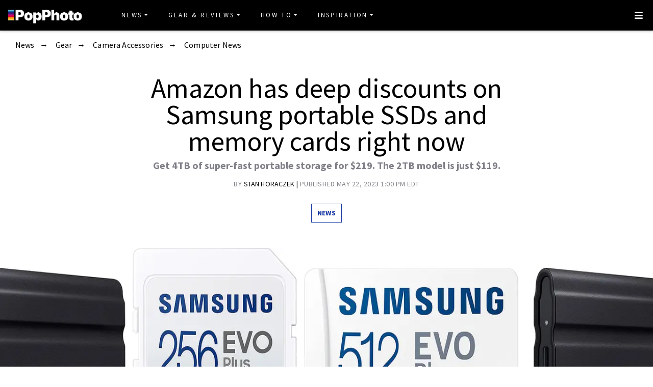

--- FILE ---
content_type: text/html
request_url: https://www.popphoto.com/news/samsung-portable-ssd-memory-card-amazon-deal/
body_size: 17155
content:
<!DOCTYPE html>
<html lang="en-US">
<head>
  <meta charset="utf-8">
  <meta http-equiv="x-ua-compatible" content="ie=edge">
  <meta name="viewport" content="width=device-width, initial-scale=1, shrink-to-fit=no">
  <link rel="preconnect" href="https://fonts.gstatic.com" crossorigin>
  <link rel="preload" as="style" onload="this.onload=null;this.rel='stylesheet'" href="https://fonts.googleapis.com/css?family=Source+Sans+Pro:300,300i,400,400i,600,600i,700,700i%7CSource+Serif+Pro:400,700&display=swap" />
  <noscript><link rel="stylesheet" href="https://fonts.googleapis.com/css?family=Source+Sans+Pro:300,300i,400,400i,600,600i,700,700i%7CSource+Serif+Pro:400,700&display=swap"></noscript>
  <link rel="preload" href="https://www.popphoto.com/app/themes/empire/dist/vendor/fa-brands-400_d878b0a6.woff2" as="font" crossorigin="anonymous">
  <link rel="preload" href="https://www.popphoto.com/app/themes/empire/dist/vendor/fa-solid-900_1551f4f6.woff2" as="font" crossorigin="anonymous">
  <link rel="preload" href="https://www.popphoto.com/app/themes/empire/dist/fonts/icomoon_03b99a37.woff" as="font" crossorigin="anonymous">

  <link rel="icon" href="https://www.popphoto.com/uploads/2021/12/15/cropped-POPPHOTOFAVICON.png?auto=webp&#038;width=32&#038;height=32" sizes="32x32" />
<link rel="icon" href="https://www.popphoto.com/uploads/2021/12/15/cropped-POPPHOTOFAVICON.png?auto=webp&#038;width=192&#038;height=192" sizes="192x192" />
<link rel="apple-touch-icon" href="https://www.popphoto.com/uploads/2021/12/15/cropped-POPPHOTOFAVICON.png?auto=webp&#038;width=180&#038;height=180" />
<meta name="msapplication-TileImage" content="https://www.popphoto.com/uploads/2021/12/15/cropped-POPPHOTOFAVICON.png?auto=webp&#038;width=270&#038;height=270" />

          <script>
      window.swpData = {
    "authorName": "Stan Horaczek",
    "authorId": "4",
    "articleId": "192032",
    "articleTitle": "Amazon has deep discounts on Samsung portable SSDs and memory cards right now",
    "articleCategory": "Camera Accessories,Computer News,Gear,News",
    "internalTags": ""
}
    </script>
  
  
  
  <meta name='robots' content='index, follow, max-image-preview:large, max-snippet:-1, max-video-preview:-1' />
<meta name="facebook-domain-verification" content="yy94jzgchleec73796tcqfdab1019y" />
	<!-- This site is optimized with the Yoast SEO Premium plugin v21.6 (Yoast SEO v21.6) - https://yoast.com/wordpress/plugins/seo/ -->
	<title>Get Samsung SSDs and memory cards for their lowest prices ever | Popular Photography</title>
	<meta name="description" content="Samsung makes some rugged and fast SSDs, and right now, you can save $210 on 4TB of storage, along with savings on other capacities." />
	<link rel="canonical" href="https://www.popphoto.com/news/samsung-portable-ssd-memory-card-amazon-deal/" />
	<meta property="og:locale" content="en_US" />
	<meta property="og:type" content="article" />
	<meta property="og:title" content="Amazon has deep discounts on Samsung portable SSDs and memory cards right now" />
	<meta property="og:description" content="Samsung makes some rugged and fast SSDs, and right now, you can save $210 on 4TB of storage, along with savings on other capacities." />
	<meta property="og:url" content="https://www.popphoto.com/news/samsung-portable-ssd-memory-card-amazon-deal/" />
	<meta property="og:site_name" content="Popular Photography" />
	<meta property="article:publisher" content="https://www.facebook.com/popularphotography" />
	<meta property="og:image" content="https://www.popphoto.com/uploads/2023/05/22/samsung-memory-card-deal.jpg?auto=webp" />
	<meta property="og:image:width" content="2000" />
	<meta property="og:image:height" content="1125" />
	<meta property="og:image:type" content="image/jpeg" />
	<meta name="author" content="Stan Horaczek" />
	<meta name="twitter:card" content="summary_large_image" />
	<meta name="twitter:creator" content="@popphoto" />
	<meta name="twitter:site" content="@popphoto" />
	<meta name="twitter:label1" content="Written by" />
	<meta name="twitter:data1" content="Stan Horaczek" />
	<meta name="twitter:label2" content="Est. reading time" />
	<meta name="twitter:data2" content="2 minutes" />
	<script type="application/ld+json" class="yoast-schema-graph">{"@context":"https://schema.org","@graph":[{"@type":"NewsArticle","@id":"https://www.popphoto.com/news/samsung-portable-ssd-memory-card-amazon-deal/#article","isPartOf":{"@id":"https://www.popphoto.com/news/samsung-portable-ssd-memory-card-amazon-deal/"},"author":[{"@type":"Person","@id":"https://www.popphoto.com/#/schema/person/26cafd5d350e9a7e47cba6d02e69a159","name":"Stan Horaczek","description":"Stan Horaczek is the senior gear editor of PopPhoto. He oversees a team of gear-obsessed writers and editors dedicated to finding and featuring the best and most useful photography equipment, from cameras and lenses to bags and accessories. He lives in upstate New York with his family, a three-legged dog, and a truly unreasonable collection of hundreds of vintage film cameras and lenses. ","url":"https://www.popphoto.com/authors/stan-horaczek/","image":"https://www.popphoto.com/uploads/2022/03/03/Screen-Shot-2022-03-03-at-3.25.18-PM.png","sameAs":["https://www.instagram.com/stanhoraczek/?hl=en","https://twitter.com/stanhoraczek","https://www.linkedin.com/in/stanhoraczek"]}],"headline":"Amazon has deep discounts on Samsung portable SSDs and memory cards right now","datePublished":"2023-05-22T13:00:08-04:00","dateModified":"2023-05-22T13:00:08-04:00","mainEntityOfPage":{"@id":"https://www.popphoto.com/news/samsung-portable-ssd-memory-card-amazon-deal/"},"wordCount":364,"publisher":{"@id":"https://www.popphoto.com/#organization"},"image":{"@id":"https://www.popphoto.com/news/samsung-portable-ssd-memory-card-amazon-deal/#primaryimage"},"thumbnailUrl":"https://www.popphoto.com/uploads/2023/05/22/samsung-memory-card-deal.jpg?auto=webp","keywords":["commerce","Deals","Samsung"],"articleSection":["Camera Accessories","Computer News","Gear","News"],"inLanguage":"en-US","articleBody":"By now, you may be sick of hearing us talk about how useful a portable SSD can be. They're fast enough that you can edit directly off of them and they keep your computer's internal drive nice and tidy. Right now, Amazon has some of Samsung's most popular portable SSDs at deeply discounted prices that are worth jumping on. You'll find a solid selection of discounted memory cards as well.\n\n\n\nSAMSUNG T7 Shield 4TB, Portable SSD $219 (was $429)\n\n\n\n\n\nI have personally been using one of these as my main portable SSD for a few months now, and it has been absolutely rock solid. It promises read and write speeds over 1,000 MB/s, and it's absurdly tough. It has an IP65 rating, which means it's resistant to water and dust. Plus, it can survive a fall from just under 10 feet without losing all your data. Let's see a portable HDD with a spinning platter inside do that. Even with all that speed and ruggedness, it's light and tiny. It weighs roughly 3.5 ounces, and it's small and flat enough to fit in the fifth pocket of your jeans (depending on the jeans, of course). \n\n\n\nIf 4TB is too much for you, you can also get the 2TB for a very cheap $119 or the 1TB version for $74.\n\n\n\nMore Samsung portable SSD deals\n\n\n\n\nSAMSUNG T7 2TB $114 (was $149)\n\n\n\nSAMSUNG SSD T7 Portable External Solid State Drive 1TB $79 (was $139)\n\n\n\nSAMSUNG MUF-256AB/AM FIT Plus 256GB $25 (was $33)\n\n\n\nSAMSUNG Type-C™ USB Flash Drive, 128GB $16 (was $23)\n\n\n\n\nSamsung SD card deals\n\n\n\n\nSAMSUNG EVO Plus Full Size 256GB SDXC Card $22 (was $40)\n\n\n\nSAMSUNG EVO Plus Full Size 128 GB SDXC Card $14 (was $20)\n\n\n\nSAMSUNG PRO Plus Full Size SDXC Card 128GB $16 (was $20)\n\n\n\n\nSamsung MicroSD card deals\n\n\n\n\nSAMSUNG EVO Plus w/ SD Adaptor 512GB Micro SDXC $40 (was $100)\n\n\n\nSAMSUNG EVO Select Micro SD-Memory-Card + Adapter, 256GB microSDXC $18 (was $40)\n\n\n\nSAMSUNG PRO Endurance 256GB MicroSDXC Memory Card with Adapter $26 (was $54)\n\n\n\nSAMSUNG EVO Select Micro SD -Memory -Card + Adapter, 64GB microSDXC $8 (was $11)\n\n\n\nSAMSUNG PRO Plus + Reader 128GB microSDXC $18 (was $40)\n\n\n\nSAMSUNG PRO Plus microSD Memory Card + Reader, 128GB MicroSDXC $18 (was $25)\n\n\n\nSAMSUNG PRO Plus SD Full Size SDXC Card Plus Reader 128GB $20 (was $36)"},{"@type":"WebPage","@id":"https://www.popphoto.com/news/samsung-portable-ssd-memory-card-amazon-deal/","url":"https://www.popphoto.com/news/samsung-portable-ssd-memory-card-amazon-deal/","name":"Get Samsung SSDs and memory cards for their lowest prices ever | Popular Photography","isPartOf":{"@id":"https://www.popphoto.com/#website"},"primaryImageOfPage":{"@id":"https://www.popphoto.com/news/samsung-portable-ssd-memory-card-amazon-deal/#primaryimage"},"image":{"@id":"https://www.popphoto.com/news/samsung-portable-ssd-memory-card-amazon-deal/#primaryimage"},"thumbnailUrl":"https://www.popphoto.com/uploads/2023/05/22/samsung-memory-card-deal.jpg?auto=webp","datePublished":"2023-05-22T13:00:08-04:00","dateModified":"2023-05-22T13:00:08-04:00","description":"Samsung makes some rugged and fast SSDs, and right now, you can save $210 on 4TB of storage, along with savings on other capacities.","inLanguage":"en-US","potentialAction":[{"@type":"ReadAction","target":["https://www.popphoto.com/news/samsung-portable-ssd-memory-card-amazon-deal/"]}]},{"@type":"ImageObject","inLanguage":"en-US","@id":"https://www.popphoto.com/news/samsung-portable-ssd-memory-card-amazon-deal/#primaryimage","url":"https://www.popphoto.com/uploads/2023/05/22/samsung-memory-card-deal.jpg?auto=webp","contentUrl":"https://www.popphoto.com/uploads/2023/05/22/samsung-memory-card-deal.jpg?auto=webp","width":2000,"height":1125,"caption":"Samsung SSDs and memory cards arranged in a pattern on a white background"},{"@type":"WebSite","@id":"https://www.popphoto.com/#website","url":"https://www.popphoto.com/","name":"Popular Photography","description":"Founded in 1937, Popular Photography is a magazine dedicated to all things photographic.","publisher":{"@id":"https://www.popphoto.com/#organization"},"inLanguage":"en-US"},{"@type":"Organization","@id":"https://www.popphoto.com/#organization","name":"Popular Photography","url":"https://www.popphoto.com/","logo":{"@type":"ImageObject","inLanguage":"en-US","@id":"https://www.popphoto.com/#/schema/logo/image/","url":"https://www.popphoto.com/uploads/2021/03/08/popular-photography-logo-default.jpg?auto=webp","contentUrl":"https://www.popphoto.com/uploads/2021/03/08/popular-photography-logo-default.jpg?auto=webp","width":2000,"height":1200,"caption":"Popular Photography"},"image":{"@id":"https://www.popphoto.com/#/schema/logo/image/"},"sameAs":["https://www.facebook.com/popularphotography","https://twitter.com/popphoto","https://www.instagram.com/popphotomag/"]},{"@type":"Person","@id":"https://www.popphoto.com/#/schema/person/26cafd5d350e9a7e47cba6d02e69a159","name":"Stan Horaczek","description":"Stan Horaczek is the senior gear editor of PopPhoto. He oversees a team of gear-obsessed writers and editors dedicated to finding and featuring the best and most useful photography equipment, from cameras and lenses to bags and accessories. He lives in upstate New York with his family, a three-legged dog, and a truly unreasonable collection of hundreds of vintage film cameras and lenses. ","url":"https://www.popphoto.com/authors/stan-horaczek/","image":"https://www.popphoto.com/uploads/2022/03/03/Screen-Shot-2022-03-03-at-3.25.18-PM.png","sameAs":["https://www.instagram.com/stanhoraczek/?hl=en","https://twitter.com/stanhoraczek","https://www.linkedin.com/in/stanhoraczek"]}]}</script>
	<!-- / Yoast SEO Premium plugin. -->


<link rel='dns-prefetch' href='//ak.sail-horizon.com' />
<link rel='dns-prefetch' href='//www.popphoto.com' />

<link rel='dns-prefetch' href='//s.skimresources.com' />
<link rel='dns-prefetch' href='//connect.facebook.net' />
<link rel='stylesheet' id='wp-block-library-css' href='https://www.popphoto.com/wp/wp-includes/css/dist/block-library/style.min.css' type='text/css' media='all' />
<link rel='stylesheet' id='classic-theme-styles-css' href='https://www.popphoto.com/wp/wp-includes/css/classic-themes.min.css' type='text/css' media='all' />
<style id='global-styles-inline-css' type='text/css'>
body{--wp--preset--color--black: #000000;--wp--preset--color--cyan-bluish-gray: #abb8c3;--wp--preset--color--white: #ffffff;--wp--preset--color--pale-pink: #f78da7;--wp--preset--color--vivid-red: #cf2e2e;--wp--preset--color--luminous-vivid-orange: #ff6900;--wp--preset--color--luminous-vivid-amber: #fcb900;--wp--preset--color--light-green-cyan: #7bdcb5;--wp--preset--color--vivid-green-cyan: #00d084;--wp--preset--color--pale-cyan-blue: #8ed1fc;--wp--preset--color--vivid-cyan-blue: #0693e3;--wp--preset--color--vivid-purple: #9b51e0;--wp--preset--gradient--vivid-cyan-blue-to-vivid-purple: linear-gradient(135deg,rgba(6,147,227,1) 0%,rgb(155,81,224) 100%);--wp--preset--gradient--light-green-cyan-to-vivid-green-cyan: linear-gradient(135deg,rgb(122,220,180) 0%,rgb(0,208,130) 100%);--wp--preset--gradient--luminous-vivid-amber-to-luminous-vivid-orange: linear-gradient(135deg,rgba(252,185,0,1) 0%,rgba(255,105,0,1) 100%);--wp--preset--gradient--luminous-vivid-orange-to-vivid-red: linear-gradient(135deg,rgba(255,105,0,1) 0%,rgb(207,46,46) 100%);--wp--preset--gradient--very-light-gray-to-cyan-bluish-gray: linear-gradient(135deg,rgb(238,238,238) 0%,rgb(169,184,195) 100%);--wp--preset--gradient--cool-to-warm-spectrum: linear-gradient(135deg,rgb(74,234,220) 0%,rgb(151,120,209) 20%,rgb(207,42,186) 40%,rgb(238,44,130) 60%,rgb(251,105,98) 80%,rgb(254,248,76) 100%);--wp--preset--gradient--blush-light-purple: linear-gradient(135deg,rgb(255,206,236) 0%,rgb(152,150,240) 100%);--wp--preset--gradient--blush-bordeaux: linear-gradient(135deg,rgb(254,205,165) 0%,rgb(254,45,45) 50%,rgb(107,0,62) 100%);--wp--preset--gradient--luminous-dusk: linear-gradient(135deg,rgb(255,203,112) 0%,rgb(199,81,192) 50%,rgb(65,88,208) 100%);--wp--preset--gradient--pale-ocean: linear-gradient(135deg,rgb(255,245,203) 0%,rgb(182,227,212) 50%,rgb(51,167,181) 100%);--wp--preset--gradient--electric-grass: linear-gradient(135deg,rgb(202,248,128) 0%,rgb(113,206,126) 100%);--wp--preset--gradient--midnight: linear-gradient(135deg,rgb(2,3,129) 0%,rgb(40,116,252) 100%);--wp--preset--duotone--dark-grayscale: url('#wp-duotone-dark-grayscale');--wp--preset--duotone--grayscale: url('#wp-duotone-grayscale');--wp--preset--duotone--purple-yellow: url('#wp-duotone-purple-yellow');--wp--preset--duotone--blue-red: url('#wp-duotone-blue-red');--wp--preset--duotone--midnight: url('#wp-duotone-midnight');--wp--preset--duotone--magenta-yellow: url('#wp-duotone-magenta-yellow');--wp--preset--duotone--purple-green: url('#wp-duotone-purple-green');--wp--preset--duotone--blue-orange: url('#wp-duotone-blue-orange');--wp--preset--font-size--small: 13px;--wp--preset--font-size--medium: 20px;--wp--preset--font-size--large: 36px;--wp--preset--font-size--x-large: 42px;--wp--preset--spacing--20: 0.44rem;--wp--preset--spacing--30: 0.67rem;--wp--preset--spacing--40: 1rem;--wp--preset--spacing--50: 1.5rem;--wp--preset--spacing--60: 2.25rem;--wp--preset--spacing--70: 3.38rem;--wp--preset--spacing--80: 5.06rem;--wp--preset--shadow--natural: 6px 6px 9px rgba(0, 0, 0, 0.2);--wp--preset--shadow--deep: 12px 12px 50px rgba(0, 0, 0, 0.4);--wp--preset--shadow--sharp: 6px 6px 0px rgba(0, 0, 0, 0.2);--wp--preset--shadow--outlined: 6px 6px 0px -3px rgba(255, 255, 255, 1), 6px 6px rgba(0, 0, 0, 1);--wp--preset--shadow--crisp: 6px 6px 0px rgba(0, 0, 0, 1);}:where(.is-layout-flex){gap: 0.5em;}body .is-layout-flow > .alignleft{float: left;margin-inline-start: 0;margin-inline-end: 2em;}body .is-layout-flow > .alignright{float: right;margin-inline-start: 2em;margin-inline-end: 0;}body .is-layout-flow > .aligncenter{margin-left: auto !important;margin-right: auto !important;}body .is-layout-constrained > .alignleft{float: left;margin-inline-start: 0;margin-inline-end: 2em;}body .is-layout-constrained > .alignright{float: right;margin-inline-start: 2em;margin-inline-end: 0;}body .is-layout-constrained > .aligncenter{margin-left: auto !important;margin-right: auto !important;}body .is-layout-constrained > :where(:not(.alignleft):not(.alignright):not(.alignfull)){max-width: var(--wp--style--global--content-size);margin-left: auto !important;margin-right: auto !important;}body .is-layout-constrained > .alignwide{max-width: var(--wp--style--global--wide-size);}body .is-layout-flex{display: flex;}body .is-layout-flex{flex-wrap: wrap;align-items: center;}body .is-layout-flex > *{margin: 0;}:where(.wp-block-columns.is-layout-flex){gap: 2em;}.has-black-color{color: var(--wp--preset--color--black) !important;}.has-cyan-bluish-gray-color{color: var(--wp--preset--color--cyan-bluish-gray) !important;}.has-white-color{color: var(--wp--preset--color--white) !important;}.has-pale-pink-color{color: var(--wp--preset--color--pale-pink) !important;}.has-vivid-red-color{color: var(--wp--preset--color--vivid-red) !important;}.has-luminous-vivid-orange-color{color: var(--wp--preset--color--luminous-vivid-orange) !important;}.has-luminous-vivid-amber-color{color: var(--wp--preset--color--luminous-vivid-amber) !important;}.has-light-green-cyan-color{color: var(--wp--preset--color--light-green-cyan) !important;}.has-vivid-green-cyan-color{color: var(--wp--preset--color--vivid-green-cyan) !important;}.has-pale-cyan-blue-color{color: var(--wp--preset--color--pale-cyan-blue) !important;}.has-vivid-cyan-blue-color{color: var(--wp--preset--color--vivid-cyan-blue) !important;}.has-vivid-purple-color{color: var(--wp--preset--color--vivid-purple) !important;}.has-black-background-color{background-color: var(--wp--preset--color--black) !important;}.has-cyan-bluish-gray-background-color{background-color: var(--wp--preset--color--cyan-bluish-gray) !important;}.has-white-background-color{background-color: var(--wp--preset--color--white) !important;}.has-pale-pink-background-color{background-color: var(--wp--preset--color--pale-pink) !important;}.has-vivid-red-background-color{background-color: var(--wp--preset--color--vivid-red) !important;}.has-luminous-vivid-orange-background-color{background-color: var(--wp--preset--color--luminous-vivid-orange) !important;}.has-luminous-vivid-amber-background-color{background-color: var(--wp--preset--color--luminous-vivid-amber) !important;}.has-light-green-cyan-background-color{background-color: var(--wp--preset--color--light-green-cyan) !important;}.has-vivid-green-cyan-background-color{background-color: var(--wp--preset--color--vivid-green-cyan) !important;}.has-pale-cyan-blue-background-color{background-color: var(--wp--preset--color--pale-cyan-blue) !important;}.has-vivid-cyan-blue-background-color{background-color: var(--wp--preset--color--vivid-cyan-blue) !important;}.has-vivid-purple-background-color{background-color: var(--wp--preset--color--vivid-purple) !important;}.has-black-border-color{border-color: var(--wp--preset--color--black) !important;}.has-cyan-bluish-gray-border-color{border-color: var(--wp--preset--color--cyan-bluish-gray) !important;}.has-white-border-color{border-color: var(--wp--preset--color--white) !important;}.has-pale-pink-border-color{border-color: var(--wp--preset--color--pale-pink) !important;}.has-vivid-red-border-color{border-color: var(--wp--preset--color--vivid-red) !important;}.has-luminous-vivid-orange-border-color{border-color: var(--wp--preset--color--luminous-vivid-orange) !important;}.has-luminous-vivid-amber-border-color{border-color: var(--wp--preset--color--luminous-vivid-amber) !important;}.has-light-green-cyan-border-color{border-color: var(--wp--preset--color--light-green-cyan) !important;}.has-vivid-green-cyan-border-color{border-color: var(--wp--preset--color--vivid-green-cyan) !important;}.has-pale-cyan-blue-border-color{border-color: var(--wp--preset--color--pale-cyan-blue) !important;}.has-vivid-cyan-blue-border-color{border-color: var(--wp--preset--color--vivid-cyan-blue) !important;}.has-vivid-purple-border-color{border-color: var(--wp--preset--color--vivid-purple) !important;}.has-vivid-cyan-blue-to-vivid-purple-gradient-background{background: var(--wp--preset--gradient--vivid-cyan-blue-to-vivid-purple) !important;}.has-light-green-cyan-to-vivid-green-cyan-gradient-background{background: var(--wp--preset--gradient--light-green-cyan-to-vivid-green-cyan) !important;}.has-luminous-vivid-amber-to-luminous-vivid-orange-gradient-background{background: var(--wp--preset--gradient--luminous-vivid-amber-to-luminous-vivid-orange) !important;}.has-luminous-vivid-orange-to-vivid-red-gradient-background{background: var(--wp--preset--gradient--luminous-vivid-orange-to-vivid-red) !important;}.has-very-light-gray-to-cyan-bluish-gray-gradient-background{background: var(--wp--preset--gradient--very-light-gray-to-cyan-bluish-gray) !important;}.has-cool-to-warm-spectrum-gradient-background{background: var(--wp--preset--gradient--cool-to-warm-spectrum) !important;}.has-blush-light-purple-gradient-background{background: var(--wp--preset--gradient--blush-light-purple) !important;}.has-blush-bordeaux-gradient-background{background: var(--wp--preset--gradient--blush-bordeaux) !important;}.has-luminous-dusk-gradient-background{background: var(--wp--preset--gradient--luminous-dusk) !important;}.has-pale-ocean-gradient-background{background: var(--wp--preset--gradient--pale-ocean) !important;}.has-electric-grass-gradient-background{background: var(--wp--preset--gradient--electric-grass) !important;}.has-midnight-gradient-background{background: var(--wp--preset--gradient--midnight) !important;}.has-small-font-size{font-size: var(--wp--preset--font-size--small) !important;}.has-medium-font-size{font-size: var(--wp--preset--font-size--medium) !important;}.has-large-font-size{font-size: var(--wp--preset--font-size--large) !important;}.has-x-large-font-size{font-size: var(--wp--preset--font-size--x-large) !important;}
.wp-block-navigation a:where(:not(.wp-element-button)){color: inherit;}
:where(.wp-block-columns.is-layout-flex){gap: 2em;}
.wp-block-pullquote{font-size: 1.5em;line-height: 1.6;}
</style>
<link rel='stylesheet' id='lite-yt-embed-css' href='https://www.popphoto.com/app/mu-plugins/recurrent-plugin/assets/css/lite-yt-embed.css' type='text/css' media='all' />
<link rel='stylesheet' id='sailthru-subscribe-widget-styles-css' href='https://www.popphoto.com/app/plugins/sailthru-wordpress-plugin/css/widget.subscribe.css' type='text/css' media='all' />
<link rel='stylesheet' id='lazysizes-css' href='https://www.popphoto.com/app/mu-plugins/recurrent-plugin/assets/css/lazysizes.css' type='text/css' media='all' />
<link rel='stylesheet' id='empire/main.css-css' href='https://www.popphoto.com/app/themes/empire/dist/styles/main_2c0a6f60.css' type='text/css' media='all' />
<script src='//ak.sail-horizon.com/spm/spm.v1.min.js' type='text/javascript' async></script><script type='text/javascript' id='jquery-core-js-extra'>
/* <![CDATA[ */
var empireVars = {"ajaxUrl":"https:\/\/www.popphoto.com\/wp\/wp-admin\/admin-ajax.php","sharer":"https:\/\/www.popphoto.com\/sharer.php"};
/* ]]> */
</script>
<script type='text/javascript' src='https://www.popphoto.com/wp/wp-includes/js/jquery/jquery.min.js' id='jquery-core-js'></script>
<script type='text/javascript' id='tag-js-extra'>
/* <![CDATA[ */
var tag = {"options":{"customerId":"ccaf81872e9b2646fb1597cb5ec7498f"}};
/* ]]> */
</script>
<script async src='https://www.popphoto.com/app/plugins/sailthru-wordpress-plugin/js/tag.js' id='tag-js'></script>
<script type='text/javascript' src='https://www.popphoto.com/app/mu-plugins/recurrent-plugin/assets/js/lite-yt-embed.js' id='lite-yt-embed-js'></script>

<script async src='https://www.popphoto.com/app/plugins/sailthru-wordpress-plugin/js/widget.subscribe.js' id='sailthru-subscribe-script-js'></script>
<script type='text/javascript' src='https://www.popphoto.com/app/mu-plugins/recurrent-plugin/assets/js/lazysizes.min.js' id='lazysizes.min-js'></script>
<script type='text/javascript' async src='//connect.facebook.net/en_US/sdk.js#xfbml=1&#038;version=v3.2' id='facebook-js-js'></script>
<script type='text/javascript' defer src='https://www.popphoto.com/app/themes/empire/dist/scripts/main_2c0a6f60.js' id='empire/main.js-js'></script>
<script>
            window.dataLayer = window.dataLayer || [];
            window.dataLayer.push({
              "event":"pageview",
              "Categories" : "Camera Accessories, Computer News, Gear, News",
              "Primary Category" : "News",
              "CMS Tags" : "commerce, Deals, Samsung",
              "Content Types" : "Bottom Funnel, Deal/Sale, Non-Evergreen, Non-Membership",
              "Author" : "Stan Horaczek",
              "Internal Tags" : "",
              "Published Date" : "2023-05-22T13:00:08-04:00",
              "Modified Date" : "2023-05-22T13:00:08-04:00",
              "Meta Robots" : "index, follow, max-image-preview:large, max-snippet:-1, max-video-preview:-1",
              "Canonical URL" : "https://www.popphoto.com/news/samsung-portable-ssd-memory-card-amazon-deal/",
              "Excerpt" : "Get 4TB of super-fast portable storage for $219. The 2TB model is just $119.",
              "CMS Title" : "Amazon has deep discounts on Samsung portable SSDs and memory cards right now",
              "Permalink" : "https://www.popphoto.com/news/samsung-portable-ssd-memory-card-amazon-deal/",
            });
        </script>

<!-- BEGIN Sailthru Horizon Meta Information -->
<meta name="sailthru.date" content="2023-05-22 13:00:08" />
<meta name="sailthru.title" content="Amazon has deep discounts on Samsung portable SSDs and memory cards right now" />
<meta name="sailthru.tags" content=",commerce,Deals,Samsung,Camera Accessories,Computer News,Gear,News,Stan Horaczek,popphoto" />
<meta name="sailthru.author" content="Stan Horaczek" />
<meta name="sailthru.description" content="Get 4TB of super-fast portable storage for $219. The 2TB model is just $119." />
<meta name="sailthru.image.full" content="https://www.popphoto.com/uploads/2023/05/22/samsung-memory-card-deal.jpg?auto=webp" />
<meta name="sailthru.image.thumb" content="https://www.popphoto.com/uploads/2023/05/22/samsung-memory-card-deal.jpg?auto=webp" />
<!-- END Sailthru Horizon Meta Information -->

<link rel="preload" fetchpriority="high" as="image" imagesrcset="https://www.popphoto.com/uploads/2023/05/22/samsung-memory-card-deal.jpg?auto=webp&optimize=high&width=360 360w,https://www.popphoto.com/uploads/2023/05/22/samsung-memory-card-deal.jpg?auto=webp&optimize=high&width=390 390w,https://www.popphoto.com/uploads/2023/05/22/samsung-memory-card-deal.jpg?auto=webp&optimize=high&width=412 412w,https://www.popphoto.com/uploads/2023/05/22/samsung-memory-card-deal.jpg?auto=webp&optimize=high&width=1200 1200w,https://www.popphoto.com/uploads/2023/05/22/samsung-memory-card-deal.jpg?auto=webp&optimize=high&width=1366 1366w,https://www.popphoto.com/uploads/2023/05/22/samsung-memory-card-deal.jpg?auto=webp&optimize=high&width=1440 1440w" /><!-- Google Tag Manager -->
                <script>(function(w,d,s,l,i){w[l]=w[l]||[];w[l].push({'gtm.start':
                    new Date().getTime(),event:'gtm.js'});var f=d.getElementsByTagName(s)[0],
                    j=d.createElement(s),dl=l!='dataLayer'?'&l='+l:'';j.async=true;j.src=
                    'https://www.googletagmanager.com/gtm.js?id='+i+dl;f.parentNode.insertBefore(j,f);
                    })(window,document,'script','dataLayer','GTM-KCJJS23');</script>
            <!-- End Google Tag Manager -->        <style>
            :root {
            --header-bg-color: #000000;
--menu-bg-color: #000000;
--menu-item-color: #ffffff;
--menu-hover-bg-color: #ffffff;
--menu-hover-item-color: #193aa3;
--section-bg: #000000;
--section-title-color: #FFFFFF;
--post-title-color: #000000;
--post-hover-color: #808088;
--post-excerpt-detail: #808088;
--post-title-detail: #000000;
--related-headline: #ffffff;
--related-desciption: #ffffff;
--share-button: #000;
--feed-headline-color: #808088;
--feed-title-color: #808088;
--social-icons-color: #ffffff;
--author-color: #808088;
--author-color-hover: #193aa3;
--article-card-bg-color: #fff;
--cat-header-bg-color: #0a0a0a;
--single-header-bg-color: #ffffff;
--cat-header-pattern-color: #141414;
--single-header-pattern-color: #ffffff;
--category-tag-color: #193aa3;
--post-author-byline: #808088;
--post-author-name: #000000;
--post-author-name-hover: #808088;
--post-category-text: #193aa3;
--post-category-text-hover: #808088;
--post-category-border: #193aa3;
--post-category-border-hover: #808088;
--main-text-color-newsletter-navbar: #ffffff;
--hover-text-color-newsletter-navbar: #808088;
--buy-now-button-color: #fff;
--underline-link-color: #000000;
--link-color: #000;
--link-color-hover: #000;
--footer-bg: #000;
--footer-text: #ccc;
--footer-link: #ccc;
--footer-link-hover: #fff;
--footer-copy-right-text: #ccc;
--footer-heading: #f8f8f8;
--sub-header: #000;
--underline-sub-header: #ccc;
--hambuger-background: #193aa3;
--hambuger-color: #ffffff;
--newsletter-section: #808088;
--border-color: #ffffff;
--drop-cap-color: #000;
--subscribe-color: #ccc;
--buy-now-button-background: #13a93a;
--buy-now-button-background-hover: #13a93a;
--buy-now-button-color: #fff;
--buy-now-button-color-hover: #fff;
--buy-now-card-border: #ddd;
--buy-now-card-color: #000;
--author-header-bg-color: transparent;
--author-name-color: #111;
--author-job-title-color: #111;
--author-social-color: #111;
--author-title-color: #111;
--author-text-color: #111;
--author-separator-color: #999;
--premium-featured-image-bottom-strip-color: rgba(255,255,255,0);
            }
        </style>
                <script>!function(n){if(!window.cnx){window.cnx={},window.cnx.cmd=[];var t=n.createElement('iframe');t.src='javascript:false'; t.display='none',t.onload=function(){var n=t.contentWindow.document,c=n.createElement('script');c.src='//cd.connatix.com/connatix.player.js?cid=06abb0e1-2672-4d82-adf9-2ab2797e109b',c.setAttribute('async','1'),c.setAttribute('type','text/javascript'),n.body.appendChild(c)},n.head.appendChild(t)}}(document);</script>
        <link rel="shortcut icon" href="https://www.popphoto.com/uploads/2021/12/15/POPPHOTOFAVICON.png" /><!-- Chartbeat -->
            <script type='text/javascript'>
                (function() {
                /** CONFIGURATION START **/
                var _sf_async_config = window._sf_async_config = (window._sf_async_config || {});
                _sf_async_config.uid = "59650";
                _sf_async_config.domain = 'popphoto.com';
                _sf_async_config.useCanonical = true;
                _sf_async_config.useCanonicalDomain = true;
                _sf_async_config.sections = 'Camera Accessories,Computer News,Gear,News';
                _sf_async_config.authors = 'Stan Horaczek';
                /** CONFIGURATION END **/
                function loadChartbeat() {
                var e = document.createElement('script');
                var n = document.getElementsByTagName('script')[0];
                e.type = 'text/javascript';
                e.async = true;
                e.src = '//static.chartbeat.com/js/chartbeat.js';
                n.parentNode.insertBefore(e, n);
            }
                loadChartbeat();
            })();
            </script>
            <!-- End Chartbeat -->
<meta property="article:published_time" content="2023-05-22T13:00:08-04:00">
<meta property="article:modified_time" content="2023-05-22T13:00:08-04:00">
<meta name="taxonomy:content-type" content="1. Group,2. Page Type,3. Timeframe,4. Funnel,Bottom Funnel,Deal/Sale,Non-Evergreen,Non-Membership"/><link rel="alternate" type="application/rss+xml" href="https://www.popphoto.com/feed/" /><link rel="alternate" type="application/rss+xml" href="https://www.popphoto.com/category/camera-accessories/feed/" /><link rel="alternate" type="application/rss+xml" href="https://www.popphoto.com/category/computers/feed/" /><link rel="alternate" type="application/rss+xml" href="https://www.popphoto.com/category/gear/feed/" /><link rel="alternate" type="application/rss+xml" href="https://www.popphoto.com/category/news/feed/" /><script type="application/ld+json" id="post-breadcrumbs-schema">{"@context":"https:\/\/schema.org","@type":"BreadcrumbList","numberOfItems":5,"itemListOrder":"Ascending","itemListElement":[{"@type":"ListItem","name":"News","description":"The latest photography gear, culture, and technology news, including breaking stories and in-depth analysis.","position":1,"item":"https:\/\/www.popphoto.com\/category\/news\/"},{"@type":"ListItem","name":"Gear","description":"Here you\u2019ll find the most up-to-date information on all the tools associated with image-making and editing, including cameras, lenses, accessories, drones, smartphones, film, bags, tripods, computers, and more. ","position":2,"item":"https:\/\/www.popphoto.com\/category\/gear\/"},{"@type":"ListItem","name":"Camera Accessories","description":"Keep tabs on the wide world of camera accessories, from the newest camera bags and tripods to the freshest laptops and lighting solutions (and everything in between).","position":3,"item":"https:\/\/www.popphoto.com\/category\/camera-accessories\/"},{"@type":"ListItem","name":"Computer News","description":"Things move pretty fast in the world of computers. Get yourself up to speed on the latest desktop and laptop releases, and learn about the technology developments coming soon to devices near you. ","position":4,"item":"https:\/\/www.popphoto.com\/category\/computers\/"},{"@type":"ListItem","name":"Amazon has deep discounts on Samsung portable SSDs and memory cards right now","position":4}]}</script><style type="text/css">.recentcomments a{display:inline !important;padding:0 !important;margin:0 !important;}</style><script type="text/javascript">var sailthru_vars = {"ajaxurl":"https:\/\/www.popphoto.com\/wp\/wp-admin\/admin-ajax.php"}</script><style>:root { --orgnc-product-table-cta-text-color: black;
--orgnc-product-table-cta-bg-color: lightgray;
 }</style><style>:root { --orgnc-singleimage-caption-color: #17878f;
--orgnc-singleimage-figcaption-border-color: gray;
--orgnc-singleimage-figcaption-link-color: black;
 }</style><style>:root { --orgnc-product-summary-link-color: inherit;
--orgnc-product-summary-link-underline-color: inherit;
 }</style><style>:root { --orgnc-sharable-pull-quote-share-color: #8f9fcc;
--orgnc-sharable-pull-quote-text-font: inherit;
 }</style><link rel="icon" href="https://www.popphoto.com/uploads/2021/12/15/cropped-POPPHOTOFAVICON.png?auto=webp&#038;width=32&#038;height=32" sizes="32x32" />
<link rel="icon" href="https://www.popphoto.com/uploads/2021/12/15/cropped-POPPHOTOFAVICON.png?auto=webp&#038;width=192&#038;height=192" sizes="192x192" />
<link rel="apple-touch-icon" href="https://www.popphoto.com/uploads/2021/12/15/cropped-POPPHOTOFAVICON.png?auto=webp&#038;width=180&#038;height=180" />
<meta name="msapplication-TileImage" content="https://www.popphoto.com/uploads/2021/12/15/cropped-POPPHOTOFAVICON.png?auto=webp&#038;width=270&#038;height=270" />
		<style type="text/css" id="wp-custom-css">
			.template-newsletter .gform_wrapper h3.gform_title,
.template-newsletter .gform_footer {
    text-align: center;
}

.template-newsletter .wp-block-image {
    text-align: center;
    margin-top: 100px;
}

.template-newsletter .wp-image-152385, .template-newsletter .pph-newsletter-form {
    width: 500px;
}

.template-newsletter .gform_wrapper .gform_footer input.button {
    width: 300px;
}

@media screen and (max-width:480px) {
.template-newsletter .wp-image-152385, .template-newsletter .pph-newsletter-form {
    padding: 0 16px;
}
}		</style>
		<script>"use strict";function _typeof(t){return(_typeof="function"==typeof Symbol&&"symbol"==typeof Symbol.iterator?function(t){return typeof t}:function(t){return t&&"function"==typeof Symbol&&t.constructor===Symbol&&t!==Symbol.prototype?"symbol":typeof t})(t)}!function(){var t=function(){var t,e,o=[],n=window,r=n;for(;r;){try{if(r.frames.__tcfapiLocator){t=r;break}}catch(t){}if(r===n.top)break;r=r.parent}t||(!function t(){var e=n.document,o=!!n.frames.__tcfapiLocator;if(!o)if(e.body){var r=e.createElement("iframe");r.style.cssText="display:none",r.name="__tcfapiLocator",e.body.appendChild(r)}else setTimeout(t,5);return!o}(),n.__tcfapi=function(){for(var t=arguments.length,n=new Array(t),r=0;r<t;r++)n[r]=arguments[r];if(!n.length)return o;"setGdprApplies"===n[0]?n.length>3&&2===parseInt(n[1],10)&&"boolean"==typeof n[3]&&(e=n[3],"function"==typeof n[2]&&n[2]("set",!0)):"ping"===n[0]?"function"==typeof n[2]&&n[2]({gdprApplies:e,cmpLoaded:!1,cmpStatus:"stub"}):o.push(n)},n.addEventListener("message",(function(t){var e="string"==typeof t.data,o={};if(e)try{o=JSON.parse(t.data)}catch(t){}else o=t.data;var n="object"===_typeof(o)&&null!==o?o.__tcfapiCall:null;n&&window.__tcfapi(n.command,n.version,(function(o,r){var a={__tcfapiReturn:{returnValue:o,success:r,callId:n.callId}};t&&t.source&&t.source.postMessage&&t.source.postMessage(e?JSON.stringify(a):a,"*")}),n.parameter)}),!1))};"undefined"!=typeof module?module.exports=t:t()}();</script><script>window._sp_queue = [];window._sp_ = {config: {accountId: 1965,baseEndpoint: "https://cdn.privacy-mgmt.com",gdpr: { },events: {onMessageReady: function() {console.log("[event] onMessageReady", arguments)},onMessageReceiveData: function() {console.log("[event] onMessageReceiveData", arguments)},onSPPMObjectReady: function() {console.log("[event] onSPPMObjectReady", arguments)},onSPReady: function() {console.log("[event] onSPReady", arguments)},onError: function() {console.log("[event] onError", arguments)},onMessageChoiceSelect: function() {console.log("[event] onMessageChoiceSelect", arguments)},onConsentReady: function(consentUUID, euconsent) {console.log("[event] onConsentReady", arguments)},onPrivacyManagerAction: function() {console.log("[event] onPrivacyManagerAction", arguments)},onPMCancel: function() {console.log("[event] onPMCancel", arguments)}}}}</script><script src="https://cdn.privacy-mgmt.com/unified/wrapperMessagingWithoutDetection.js" async></script><meta name="am-api-token" content="YYGAFh68bS4y" />
</head>
<body class="post-template-default single single-post postid-192032 single-format-standard wp-embed-responsive no-script samsung-portable-ssd-memory-card-amazon-deal sidebar-primary app-data index-data singular-data single-data single-post-data single-post-samsung-portable-ssd-memory-card-amazon-deal-data">
<!-- PLAYWIRE BODY --><script data-cfasync="false">
  window.ramp = window.ramp || {};
  window.ramp.que = window.ramp.que || [];
  window.ramp.forcePath = "";

  window.ramp.que.push(() => {
    window.ramp.setCustomGamKvs({
      targeting_article: '192032',
      targeting_keyword: ['commerce'],
      targeting_section: 'News',
      url: 'https://www.popphoto.com/news/samsung-portable-ssd-memory-card-amazon-deal/',
      author: 'Stan Horaczek'
    });
  });
</script><!-- /PLAYWIRE BODY -->


  <div id="fb-root"></div>
<!-- Google Tag Manager (noscript) -->
<noscript><iframe src="https://www.googletagmanager.com/ns.html?id=GTM-KCJJS23"
height="0" width="0" style="display:none;visibility:hidden"></iframe></noscript>
<!-- End Google Tag Manager (noscript) -->
  <header class="banner top-nav" id="top_nav_bar" next-page-hide>
    <div class="header-container" style="width: auto !important;">
    <div class="hambuger pos-f-t">
      <nav class="navbar navbar-default">
                          <a class="navbar-brand" href="https://www.popphoto.com" title="Popular Photography">
            <img
              src="https://www.popphoto.com/uploads/2021/12/15/popphoto-logo-3.png?auto=webp"
              alt="Popular Photography"
              class="header__logo"
                              width="875"
                                            height="230"
                          >
          </a>
                <div class="nav-container">
          <div id="main_nav">
            <div class="w-100">
              <div class="arrow"></div>
              <div class="menu-main-menu-container"><ul id="menu-main-menu" class="nav navbar-nav"><li itemscope="itemscope" itemtype="https://www.schema.org/SiteNavigationElement" id="menu-item-722" class="menu-item menu-item-type-taxonomy menu-item-object-category current-post-ancestor current-menu-parent current-post-parent menu-item-has-children level-0 dropdown active menu-item-722 nav-item"><a title="News" href="https://www.popphoto.com/category/news/" data-hover="dropdown" aria-haspopup="true" aria-expanded="false" class="dropdown-toggle nav-link" id="menu-item-dropdown-722">News</a>
<ul class="dropdown-menu" aria-labelledby="menu-item-dropdown-722" role="menu">
	<li itemscope="itemscope" itemtype="https://www.schema.org/SiteNavigationElement" id="menu-item-171291" class="menu-item menu-item-type-taxonomy menu-item-object-category level-1 menu-item-171291 nav-item"><a title="Culture" href="https://www.popphoto.com/category/culture/" class="dropdown-item">Culture</a></li>
	<li itemscope="itemscope" itemtype="https://www.schema.org/SiteNavigationElement" id="menu-item-171292" class="menu-item menu-item-type-taxonomy menu-item-object-category current-post-ancestor current-menu-parent current-post-parent level-1 active menu-item-171292 nav-item"><a title="Gear" href="https://www.popphoto.com/category/gear/" class="dropdown-item">Gear</a></li>
	<li itemscope="itemscope" itemtype="https://www.schema.org/SiteNavigationElement" id="menu-item-171293" class="menu-item menu-item-type-taxonomy menu-item-object-category level-1 menu-item-171293 nav-item"><a title="Space" href="https://www.popphoto.com/category/space/" class="dropdown-item">Space</a></li>
</ul>
</li>
<li itemscope="itemscope" itemtype="https://www.schema.org/SiteNavigationElement" id="menu-item-171296" class="menu-item menu-item-type-taxonomy menu-item-object-category menu-item-has-children level-0 dropdown menu-item-171296 nav-item"><a title="Gear &amp; Reviews" href="https://www.popphoto.com/category/gear-reviews/" data-hover="dropdown" aria-haspopup="true" aria-expanded="false" class="dropdown-toggle nav-link" id="menu-item-dropdown-171296">Gear &amp; Reviews</a>
<ul class="dropdown-menu" aria-labelledby="menu-item-dropdown-171296" role="menu">
	<li itemscope="itemscope" itemtype="https://www.schema.org/SiteNavigationElement" id="menu-item-171300" class="menu-item menu-item-type-taxonomy menu-item-object-category level-1 menu-item-171300 nav-item"><a title="Camera Reviews" href="https://www.popphoto.com/category/camera-reviews/" class="dropdown-item">Camera Reviews</a></li>
	<li itemscope="itemscope" itemtype="https://www.schema.org/SiteNavigationElement" id="menu-item-171297" class="menu-item menu-item-type-taxonomy menu-item-object-category level-1 menu-item-171297 nav-item"><a title="Camera Accessory Reviews" href="https://www.popphoto.com/category/camera-accessories-gear-reviews/" class="dropdown-item">Camera Accessory Reviews</a></li>
	<li itemscope="itemscope" itemtype="https://www.schema.org/SiteNavigationElement" id="menu-item-171298" class="menu-item menu-item-type-taxonomy menu-item-object-category level-1 menu-item-171298 nav-item"><a title="Gift Guides" href="https://www.popphoto.com/category/gift-guides/" class="dropdown-item">Gift Guides</a></li>
	<li itemscope="itemscope" itemtype="https://www.schema.org/SiteNavigationElement" id="menu-item-171299" class="menu-item menu-item-type-taxonomy menu-item-object-category level-1 menu-item-171299 nav-item"><a title="Lens Reviews" href="https://www.popphoto.com/category/lens-reviews/" class="dropdown-item">Lens Reviews</a></li>
	<li itemscope="itemscope" itemtype="https://www.schema.org/SiteNavigationElement" id="menu-item-171302" class="menu-item menu-item-type-taxonomy menu-item-object-category level-1 menu-item-171302 nav-item"><a title="Photography Equipment Reviews" href="https://www.popphoto.com/category/equipment-gear-reviews/" class="dropdown-item">Photography Equipment Reviews</a></li>
</ul>
</li>
<li itemscope="itemscope" itemtype="https://www.schema.org/SiteNavigationElement" id="menu-item-171309" class="menu-item menu-item-type-taxonomy menu-item-object-category menu-item-has-children level-0 dropdown menu-item-171309 nav-item"><a title="How To" href="https://www.popphoto.com/category/how-to/" data-hover="dropdown" aria-haspopup="true" aria-expanded="false" class="dropdown-toggle nav-link" id="menu-item-dropdown-171309">How To</a>
<ul class="dropdown-menu" aria-labelledby="menu-item-dropdown-171309" role="menu">
	<li itemscope="itemscope" itemtype="https://www.schema.org/SiteNavigationElement" id="menu-item-171310" class="menu-item menu-item-type-taxonomy menu-item-object-category level-1 menu-item-171310 nav-item"><a title="Film Photography" href="https://www.popphoto.com/category/film-photography/" class="dropdown-item">Film Photography</a></li>
	<li itemscope="itemscope" itemtype="https://www.schema.org/SiteNavigationElement" id="menu-item-171313" class="menu-item menu-item-type-taxonomy menu-item-object-category level-1 menu-item-171313 nav-item"><a title="Photo Editing" href="https://www.popphoto.com/category/photo-editing/" class="dropdown-item">Photo Editing</a></li>
	<li itemscope="itemscope" itemtype="https://www.schema.org/SiteNavigationElement" id="menu-item-171311" class="menu-item menu-item-type-taxonomy menu-item-object-category level-1 menu-item-171311 nav-item"><a title="Photography Tips" href="https://www.popphoto.com/category/photography-tips/" class="dropdown-item">Photography Tips</a></li>
	<li itemscope="itemscope" itemtype="https://www.schema.org/SiteNavigationElement" id="menu-item-171312" class="menu-item menu-item-type-taxonomy menu-item-object-category level-1 menu-item-171312 nav-item"><a title="Smartphone Photography" href="https://www.popphoto.com/category/smartphone-photography/" class="dropdown-item">Smartphone Photography</a></li>
</ul>
</li>
<li itemscope="itemscope" itemtype="https://www.schema.org/SiteNavigationElement" id="menu-item-171326" class="menu-item menu-item-type-taxonomy menu-item-object-category menu-item-has-children level-0 dropdown menu-item-171326 nav-item"><a title="Inspiration" href="https://www.popphoto.com/category/inspiration/" data-hover="dropdown" aria-haspopup="true" aria-expanded="false" class="dropdown-toggle nav-link" id="menu-item-dropdown-171326">Inspiration</a>
<ul class="dropdown-menu" aria-labelledby="menu-item-dropdown-171326" role="menu">
	<li itemscope="itemscope" itemtype="https://www.schema.org/SiteNavigationElement" id="menu-item-171327" class="menu-item menu-item-type-taxonomy menu-item-object-category level-1 menu-item-171327 nav-item"><a title="Contests" href="https://www.popphoto.com/category/contests/" class="dropdown-item">Contests</a></li>
	<li itemscope="itemscope" itemtype="https://www.schema.org/SiteNavigationElement" id="menu-item-171328" class="menu-item menu-item-type-taxonomy menu-item-object-category level-1 menu-item-171328 nav-item"><a title="Features" href="https://www.popphoto.com/category/features/" class="dropdown-item">Features</a></li>
	<li itemscope="itemscope" itemtype="https://www.schema.org/SiteNavigationElement" id="menu-item-171329" class="menu-item menu-item-type-taxonomy menu-item-object-category level-1 menu-item-171329 nav-item"><a title="Galleries" href="https://www.popphoto.com/category/galleries/" class="dropdown-item">Galleries</a></li>
	<li itemscope="itemscope" itemtype="https://www.schema.org/SiteNavigationElement" id="menu-item-171330" class="menu-item menu-item-type-taxonomy menu-item-object-category level-1 menu-item-171330 nav-item"><a title="Photo Of The Day" href="https://www.popphoto.com/category/photo-of-the-day/" class="dropdown-item">Photo Of The Day</a></li>
	<li itemscope="itemscope" itemtype="https://www.schema.org/SiteNavigationElement" id="menu-item-171331" class="menu-item menu-item-type-taxonomy menu-item-object-category level-1 menu-item-171331 nav-item"><a title="Photo Trends" href="https://www.popphoto.com/category/trends/" class="dropdown-item">Photo Trends</a></li>
</ul>
</li>
</ul></div>            </div>
          </div>
          <div class="header-right">
            <span class="ml-0">
    <a class="newsletter-button" href="https://link.popphoto.com/join/79r/signup-popphoto">
      Newsletter Sign-up
    </a>
  </span>
            
    
    
  </form>
  
  </div>
</div>
                        <div class="social-links">
                  <a class="social-icons share-facebook" href="https://www.facebook.com/popularphotography" title="Facebook" target="_blank" rel="nofollow noopener noreferrer">
                      	              	          <i aria-hidden="true" class="fab fa-facebook-f"></i>
        </a>
                        <a class="social-icons share-twitter" href="https://twitter.com/popphoto" title="Twitter" target="_blank" rel="nofollow noopener noreferrer">
                                        <i aria-hidden="true" class="fab fa-twitter"></i>
        </a>
                        <a class="social-icons share-instagram" href="https://www.instagram.com/popphotomag/" title="Instagram" target="_blank" rel="nofollow noopener noreferrer">
                                        <i aria-hidden="true" class="fab fa-instagram"></i>
        </a>
                        <a class="social-icons share-rss" href="https://www.popphoto.com/feed/" title="RSS" target="_blank" rel="nofollow noopener noreferrer">
                                                  <i aria-hidden="true" class="fas fa-rss"></i>
        </a>
            </div>
                        <button
              id="navbar-toggler"
              class="navbar-toggler pb-0 pt-0"
              type="button"
              data-toggle="collapse"
              data-target="#navbarToggleExternalContent"
              aria-controls="navbarToggleExternalContent"
              aria-expanded="false"
              aria-label="Toggle navigation"
                          >
              <label for="noscript-menu-toggle">
                <i class="fas fa-bars"></i><i class="fas fa-times"></i>
              </label>
            </button>
          </div>
        </div>
      </nav>
      <input type="checkbox" id="noscript-menu-toggle" class="noscript-toggle-content"/>
      <div
        id="navbarToggleExternalContent"
        class="collapse noscript-togglable-target"
              >
                <div class="p-5">
          <div class="mega-menu-content container">
            <div class="row">
              <div class="col-lg-9 col-md-9 col-sm-12">
                <nav class="Menu"><div class="Menu-wrapper Menu-lvl0-wrapper"><ul id="menu-hamburger-menu" class="Menu-block Menu-lvl0-block"><li class="Menu-item Menu-lvl0-item Menu-lvl0-item--hasChild"><a href="#">HEADLINES</a><noscript><label class="Menu-noScriptExpandIcon" for="Menu-toggle-1" >&nbsp;</label></noscript><input id="Menu-toggle-1" name="Menu-toggle-radio" class="noscript-toggle-content" type="radio"/><div class="Menu-wrapper Menu-lvl1-wrapper noscript-togglable-target">
	<ul class="Menu-lvl1-block Menu-block">
	<li class="Menu-item Menu-lvl1-item"><a href="https://www.popphoto.com/category/news/">News</a></li>
	<li class="Menu-item Menu-lvl1-item"><a href="https://www.popphoto.com/category/culture/">Culture</a></li>
	<li class="Menu-item Menu-lvl1-item"><a href="https://www.popphoto.com/category/gear/">Gear</a></li>
	<li class="Menu-item Menu-lvl1-item"><a href="https://www.popphoto.com/category/space/">Space</a></li>
</ul></div>
</li>
<li class="Menu-item Menu-lvl0-item Menu-lvl0-item--hasChild"><a href="#">CAMERAS</a><noscript><label class="Menu-noScriptExpandIcon" for="Menu-toggle-2" >&nbsp;</label></noscript><input id="Menu-toggle-2" name="Menu-toggle-radio" class="noscript-toggle-content" type="radio"/><div class="Menu-wrapper Menu-lvl1-wrapper noscript-togglable-target">
	<ul class="Menu-lvl1-block Menu-block">
	<li class="Menu-item Menu-lvl1-item"><a href="https://www.popphoto.com/category/gear-reviews/">Gear &amp; Reviews</a></li>
	<li class="Menu-item Menu-lvl1-item"><a href="https://www.popphoto.com/category/camera-reviews/">Camera Reviews</a></li>
	<li class="Menu-item Menu-lvl1-item"><a href="https://www.popphoto.com/category/camera-accessories-gear-reviews/">Camera Accessory Reviews</a></li>
	<li class="Menu-item Menu-lvl1-item"><a href="https://www.popphoto.com/category/gift-guides/">Gift Guides</a></li>
	<li class="Menu-item Menu-lvl1-item"><a href="https://www.popphoto.com/category/lens-reviews/">Lens Reviews</a></li>
	<li class="Menu-item Menu-lvl1-item"><a href="https://www.popphoto.com/category/equipment-gear-reviews/">Photography Equipment Reviews</a></li>
</ul></div>
</li>
<li class="Menu-item Menu-lvl0-item Menu-lvl0-item--hasChild"><a href="#">ADVICE</a><noscript><label class="Menu-noScriptExpandIcon" for="Menu-toggle-3" >&nbsp;</label></noscript><input id="Menu-toggle-3" name="Menu-toggle-radio" class="noscript-toggle-content" type="radio"/><div class="Menu-wrapper Menu-lvl1-wrapper noscript-togglable-target">
	<ul class="Menu-lvl1-block Menu-block">
	<li class="Menu-item Menu-lvl1-item"><a href="https://www.popphoto.com/category/how-to/">How To</a></li>
	<li class="Menu-item Menu-lvl1-item"><a href="https://www.popphoto.com/category/film-photography/">Film Photography</a></li>
	<li class="Menu-item Menu-lvl1-item"><a href="https://www.popphoto.com/category/photo-editing/">Photo Editing</a></li>
	<li class="Menu-item Menu-lvl1-item"><a href="https://www.popphoto.com/category/photography-tips/">Photography Tips</a></li>
	<li class="Menu-item Menu-lvl1-item"><a href="https://www.popphoto.com/category/smartphone-photography/">Smartphone Photography</a></li>
</ul></div>
</li>
<li class="Menu-item Menu-lvl0-item Menu-lvl0-item--hasChild"><a href="#">IMAGES</a><noscript><label class="Menu-noScriptExpandIcon" for="Menu-toggle-4" >&nbsp;</label></noscript><input id="Menu-toggle-4" name="Menu-toggle-radio" class="noscript-toggle-content" type="radio"/><div class="Menu-wrapper Menu-lvl1-wrapper noscript-togglable-target">
	<ul class="Menu-lvl1-block Menu-block">
	<li class="Menu-item Menu-lvl1-item"><a href="https://www.popphoto.com/category/inspiration/">Inspiration</a></li>
	<li class="Menu-item Menu-lvl1-item"><a href="https://www.popphoto.com/category/contests/">Contests</a></li>
	<li class="Menu-item Menu-lvl1-item"><a href="https://www.popphoto.com/category/features/">Features</a></li>
	<li class="Menu-item Menu-lvl1-item"><a href="https://www.popphoto.com/category/galleries/">Galleries</a></li>
	<li class="Menu-item Menu-lvl1-item"><a href="https://www.popphoto.com/category/photo-of-the-day/">Photo Of The Day</a></li>
	<li class="Menu-item Menu-lvl1-item"><a href="https://www.popphoto.com/category/trends/">Photo Trends</a></li>
</ul></div>
</li>
</ul></div></nav>              </div>
              <div class="col-lg-3 col-md-3 col-sm-12">
                <div class="hambuger-social">
                  <span class="social-column">SOCIAL</span>
                  <div class="social-links">
                  <a class="social-icons share-facebook" href="https://www.facebook.com/popularphotography" title="Facebook" target="_blank" rel="nofollow noopener noreferrer">
                      	              	          <i aria-hidden="true" class="fab fa-facebook-f"></i>
        </a>
                        <a class="social-icons share-twitter" href="https://twitter.com/popphoto" title="Twitter" target="_blank" rel="nofollow noopener noreferrer">
                                        <i aria-hidden="true" class="fab fa-twitter"></i>
        </a>
                        <a class="social-icons share-instagram" href="https://www.instagram.com/popphotomag/" title="Instagram" target="_blank" rel="nofollow noopener noreferrer">
                                        <i aria-hidden="true" class="fab fa-instagram"></i>
        </a>
                        <a class="social-icons share-rss" href="https://www.popphoto.com/feed/" title="RSS" target="_blank" rel="nofollow noopener noreferrer">
                                                  <i aria-hidden="true" class="fas fa-rss"></i>
        </a>
            </div>
                                  </div>
                <span class="ml-0">
    <a class="newsletter-button" href="https://link.popphoto.com/join/79r/signup-popphoto">
      Newsletter Sign-up
    </a>
  </span>
              </div>
            </div>
          </div>
        </div>
      </div>
    </div>
  </div>
</header>
<main class="main ">
            <div id="ArticlesWrap">
  <div class="Article Article--news post-192032 post type-post status-publish format-standard has-post-thumbnail hentry category-camera-accessories category-computers category-gear category-news tag-commerce tag-deals tag-samsung author_tag-stan-horaczek" data-id="192032">
      <script type="text/javascript">
      window.tadmPageId = '192032';
    </script>
  
  <article>
          <nav class="Breadcrumbs">
    <ul class="Breadcrumbs-list">
                        <li class="Breadcrumbs-listItem">
            <a class="Breadcrumbs-link" href="https://www.popphoto.com/category/news/">News</a>
          </li>
                  <li class="Breadcrumbs-listItem">
            <a class="Breadcrumbs-link" href="https://www.popphoto.com/category/gear/">Gear</a>
          </li>
                  <li class="Breadcrumbs-listItem">
            <a class="Breadcrumbs-link" href="https://www.popphoto.com/category/camera-accessories/">Camera Accessories</a>
          </li>
                  <li class="Breadcrumbs-listItem">
            <a class="Breadcrumbs-link" href="https://www.popphoto.com/category/computers/">Computer News</a>
          </li>
                  </ul>
  </nav>

      <header class="Article-header">
        
        <section class="container">
                    <h1 class="u-entryTitle">Amazon has deep discounts on Samsung portable SSDs and memory cards right now</h1>
          <p class="Article-excerpt">
  Get 4TB of super-fast portable storage for $219. The 2TB model is just $119.
</p>

<p class="Article-author">
                    <span class="Article-byLine">
          By
        </span>
                              <a href="https://www.popphoto.com/authors/stan-horaczek/"
             rel="author"
             class="fn author-link">
            Stan Horaczek
          </a>
                
              |
    <span class="Article-dateTime">
    <time datetime="2023-05-22T13:00:08-04:00">
    Published May 22, 2023 1:00 PM EDT
    </time>
  </span>
</p>
<ul class="Article-categories">
      <li>
      <a href="https://www.popphoto.com/category/news/">
        News
      </a>
    </li>
                                                              </ul>
        </section>
      </header>
    
          <figure class="Article-thumbnail orgnc-SingleImage orgnc-SingleImage--center orgnc-SingleImage--hasCaption">
                    <div class="orgnc-SingleImage-wrapper"><img fetchpriority="high" width="1440" height="810" src="https://www.popphoto.com/uploads/2023/05/22/samsung-memory-card-deal.jpg?auto=webp&amp;width=1440&amp;height=810" srcset="https://www.popphoto.com/uploads/2023/05/22/samsung-memory-card-deal.jpg?auto=webp&optimize=high&width=360 360w,https://www.popphoto.com/uploads/2023/05/22/samsung-memory-card-deal.jpg?auto=webp&optimize=high&width=390 390w,https://www.popphoto.com/uploads/2023/05/22/samsung-memory-card-deal.jpg?auto=webp&optimize=high&width=412 412w,https://www.popphoto.com/uploads/2023/05/22/samsung-memory-card-deal.jpg?auto=webp&optimize=high&width=1200 1200w,https://www.popphoto.com/uploads/2023/05/22/samsung-memory-card-deal.jpg?auto=webp&optimize=high&width=1366 1366w,https://www.popphoto.com/uploads/2023/05/22/samsung-memory-card-deal.jpg?auto=webp&optimize=high&width=1440 1440w" class="orgnc-SingleImage-image Article-thumbnail wp-post-image" alt="Samsung SSDs and memory cards arranged in a pattern on a white background" decoding="async" data-dimension="landscape" /></div><figcaption class="orgnc-SingleImage-caption"><span class="orgnc-SingleImage-credit">Stan Horaczek</span></figcaption></figure>    
    <section class="Article-body">
      <section class="Article-content">
                  
                      <section class="Article-socialShare">
  <span>SHARE</span>
  <ul>
    <li>
      <a
        data-href="https://twitter.com/intent/tweet?text=Amazon+has+deep+discounts+on+Samsung+portable+SSDs+and+memory+cards+right+now&url=https%3A%2F%2Fwww.popphoto.com%2Fnews%2Fsamsung-portable-ssd-memory-card-amazon-deal%2F"
        class="btn-twitter">
        <i class="fab fa-twitter"></i>
      </a>
    </li>
    <li>
      <a data-href="http://www.facebook.com/sharer.php?u=https%3A%2F%2Fwww.popphoto.com%2Fnews%2Fsamsung-portable-ssd-memory-card-amazon-deal%2F" class="btn-facebook">
        <i class="fab fa-facebook-square"></i>
      </a>
    </li>
    <li>
      <a
        data-href="https://www.pinterest.com/pin/create/button/?url=https%3A%2F%2Fwww.popphoto.com%2Fnews%2Fsamsung-portable-ssd-memory-card-amazon-deal%2F&media=https%3A%2F%2Fwww.popphoto.com%2Fuploads%2F2023%2F05%2F22%2Fsamsung-memory-card-deal.jpg%3Fauto%3Dwebp&description=Get+4TB+of+super-fast+portable+storage+for+%24219.+The+2TB+model+is+just+%24119."
        class="btn-pinterest">
        <i class="fab fa-pinterest"></i>
      </a>
    </li>
    <li>
      <a data-href="mailto:?subject=Amazon+has+deep+discounts+on+Samsung+portable+SSDs+and+memory+cards+right+now&body=https%3A%2F%2Fwww.popphoto.com%2Fnews%2Fsamsung-portable-ssd-memory-card-amazon-deal%2F" class="btn-email">
        <i class="fas fa-envelope"></i>
      </a>
    </li>
  </ul>
</section>
                  
        <section class="Article-bodyText" id="incArticle">
          
<p class="has-drop-cap" >By now, you may be sick of hearing us talk about how useful a portable SSD can be. They&#8217;re fast enough that you can edit directly off of them and they keep your computer&#8217;s internal drive nice and tidy. Right now, Amazon has some of Samsung&#8217;s most popular portable SSDs at <a href="https://www.amazon.com/deal/139ee18b?showVariations=true%3Ftag%3Dph-deals-20&tag=camdenxpph-20&asc_source=browser&asc_refurl=https%3A%2F%2Fwww.popphoto.com%2Fnews%2Fsamsung-portable-ssd-memory-card-amazon-deal&ascsubtag=0000PP0000192032O0000000020240510090000" target="_blank" rel="noreferrer noopener sponsored nofollow">deeply discounted prices</a> that are worth jumping on. You&#8217;ll find a solid selection of discounted memory cards as well.</p>



<h3 class="wp-block-heading" id="h-samsung-t7-shield-4tb-portable-ssd-219-was-429"><strong><a href="https://www.amazon.com/SAMSUNG-Resistant-Photographers-MU-PE4T0S-AM/dp/B0BHZQGN26?tag=camdenxpph-20&th=1&asc_source=browser&asc_refurl=https%3A%2F%2Fwww.popphoto.com%2Fnews%2Fsamsung-portable-ssd-memory-card-amazon-deal&ascsubtag=0000PP0000192032O0000000020240510090000" target="_blank" rel="noreferrer noopener sponsored nofollow">SAMSUNG T7 Shield 4TB, Portable SSD</a></strong> $219 (was $429)</h3>


<div
    id="samsung-t7-shield-portable-ssd"
    class="ProductCardSimple"
  data-id="ProductCardSimple"
>
  <div class="ProductCardSimple-image">
                          <a target="_blank" href="https://www.amazon.com/SAMSUNG-Resistant-Photographers-MU-PE4T0S-AM/dp/B0BHZQGN26?tag=camdenxpph-20&038%3Bth=1&ascsubtag=0000PP0000192032O0000000020240510090000&asc_source=browser&asc_refurl=https%3A%2F%2Fwww.popphoto.com%2Fnews%2Fsamsung-portable-ssd-memory-card-amazon-deal" rel="sponsored nofollow noopener noreferrer">
                    <figure class="wp-block-image size-large">
            <img decoding="async" src="https://www.popphoto.com/uploads/2023/05/22/samsung-t7-shield-ssd.jpg?auto=webp&amp;width=800&amp;crop=16:10,offset-x50" srcset="https://www.popphoto.com/uploads/2023/05/22/samsung-t7-shield-ssd.jpg?auto=webp&optimize=high&width=330&crop=16:10,offset-x50 330w,https://www.popphoto.com/uploads/2023/05/22/samsung-t7-shield-ssd.jpg?auto=webp&optimize=high&width=360&crop=16:10,offset-x50 360w,https://www.popphoto.com/uploads/2023/05/22/samsung-t7-shield-ssd.jpg?auto=webp&optimize=high&width=382&crop=16:10,offset-x50 382w,https://www.popphoto.com/uploads/2023/05/22/samsung-t7-shield-ssd.jpg?auto=webp&optimize=high&width=800&crop=16:10,offset-x50 800w,https://www.popphoto.com/uploads/2023/05/22/samsung-t7-shield-ssd.jpg?auto=webp&optimize=high&width=1440&crop=16:10,offset-x50 1440w" data-image="https://www.popphoto.com/uploads/2023/05/22/samsung-t7-shield-ssd.jpg?auto=webp&amp;width=800&amp;crop=16:10,offset-x50" loading="lazy" width="800" height="500" alt="Samsung T7 Shield portable SSD drive on a plain background">
                      </figure>
                  </a>
            </div>
  <div class="ProductCardSimple-content">
          <figcaption class="ProductCardSimple-contentDescription">
        <p><em>Samsung</em></p>

      </figcaption>
              <p class="ProductCardSimple-contentBtnWrap">
        <a class="ProductCardSimple-contentBtn btn" href="https://www.amazon.com/SAMSUNG-Resistant-Photographers-MU-PE4T0S-AM/dp/B0BHZQGN26?tag=camdenxpph-20&038%3Bth=1&ascsubtag=0000PP0000192032O0000000020240510090000&asc_source=browser&asc_refurl=https%3A%2F%2Fwww.popphoto.com%2Fnews%2Fsamsung-portable-ssd-memory-card-amazon-deal"
         target="_blank" rel="sponsored nofollow noopener noreferrer">SEE IT</a>
      </p>
      </div>
</div>



<p>I have personally been using one of these as my main portable SSD for a few months now, and it has been absolutely rock solid. It promises read and write speeds over 1,000 MB/s, and it&#8217;s absurdly tough. It has an IP65 rating, which means it&#8217;s resistant to water and dust. Plus, it can survive a fall from just under 10 feet without losing all your data. Let&#8217;s see a portable HDD with a spinning platter inside do that. Even with all that speed and ruggedness, it&#8217;s light and tiny. It weighs roughly 3.5 ounces, and it&#8217;s small and flat enough to fit in the fifth pocket of your jeans (depending on the jeans, of course). </p>



<p><strong>If 4TB is too much for you, you can also get the <a href="https://www.amazon.com/SAMSUNG-Resistant-Photographers-MU-PE4T0S-AM/dp/B09VLHR4JC?tag=camdenxpph-20&th=1&asc_source=browser&asc_refurl=https%3A%2F%2Fwww.popphoto.com%2Fnews%2Fsamsung-portable-ssd-memory-card-amazon-deal&ascsubtag=0000PP0000192032O0000000020240510090000" target="_blank" rel="noreferrer noopener sponsored nofollow">2TB for a very cheap $119</a> or the <a href="https://www.amazon.com/SAMSUNG-Resistant-Photographers-MU-PE4T0S-AM/dp/B09VLK9W3S?tag=camdenxpph-20&th=1&asc_source=browser&asc_refurl=https%3A%2F%2Fwww.popphoto.com%2Fnews%2Fsamsung-portable-ssd-memory-card-amazon-deal&ascsubtag=0000PP0000192032O0000000020240510090000" target="_blank" rel="noreferrer noopener sponsored nofollow">1TB version for $74</a>.</strong></p>



<h3 class="wp-block-heading">More Samsung portable SSD deals</h3>



<ul>
<li><a href="https://www.amazon.com/SAMSUNG-Portable-SSD-2TB-MU-PC2T0T/dp/B0874XWW23?tag=camdenxpph-20&asc_source=browser&asc_refurl=https%3A%2F%2Fwww.popphoto.com%2Fnews%2Fsamsung-portable-ssd-memory-card-amazon-deal&ascsubtag=0000PP0000192032O0000000020240510090000" target="_blank" rel="noreferrer noopener sponsored nofollow">SAMSUNG T7 2TB</a> $114 (was $149)</li>



<li><a href="https://www.amazon.com/SAMSUNG-Portable-SSD-2TB-MU-PC2T0T/dp/B0874XN4D8?tag=camdenxpph-20&th=1&asc_source=browser&asc_refurl=https%3A%2F%2Fwww.popphoto.com%2Fnews%2Fsamsung-portable-ssd-memory-card-amazon-deal&ascsubtag=0000PP0000192032O0000000020240510090000" target="_blank" rel="noreferrer noopener sponsored nofollow">SAMSUNG SSD T7 Portable External Solid State Drive 1TB</a> $79 (was $139)</li>



<li><a href="https://www.amazon.com/Samsung-MUF-256AB-AM-Plus-256GB/dp/B07D7Q41PM?tag=camdenxpph-20&asc_source=browser&asc_refurl=https%3A%2F%2Fwww.popphoto.com%2Fnews%2Fsamsung-portable-ssd-memory-card-amazon-deal&ascsubtag=0000PP0000192032O0000000020240510090000" target="_blank" rel="noreferrer noopener sponsored nofollow">SAMSUNG MUF-256AB/AM FIT Plus 256GB</a> $25 (was $33)</li>



<li><a href="https://www.amazon.com/SAMSUNG-Type-CTM-Transfers-Compatible-Waterproof/dp/B09WB2RPS4?tag=camdenxpph-20&asc_source=browser&asc_refurl=https%3A%2F%2Fwww.popphoto.com%2Fnews%2Fsamsung-portable-ssd-memory-card-amazon-deal&ascsubtag=0000PP0000192032O0000000020240510090000" target="_blank" rel="noreferrer noopener sponsored nofollow">SAMSUNG Type-C™ USB Flash Drive, 128GB</a> $16 (was $23)</li>
</ul>



<h3 class="wp-block-heading">Samsung SD card deals</h3>



<ul>
<li><a href="https://www.amazon.com/SAMSUNG-256GB-130MB-MB-SC256K-AM/dp/B09B1FP5X1?tag=camdenxpph-20&asc_source=browser&asc_refurl=https%3A%2F%2Fwww.popphoto.com%2Fnews%2Fsamsung-portable-ssd-memory-card-amazon-deal&ascsubtag=0000PP0000192032O0000000020240510090000" target="_blank" rel="noreferrer noopener sponsored nofollow">SAMSUNG EVO Plus Full Size 256GB SDXC Card</a> $22 (was $40)</li>



<li><a href="https://www.amazon.com/SAMSUNG-130MB-UHS-I-MB-SC128K-AM/dp/B09B1DL14V?tag=camdenxpph-20&asc_source=browser&asc_refurl=https%3A%2F%2Fwww.popphoto.com%2Fnews%2Fsamsung-portable-ssd-memory-card-amazon-deal&ascsubtag=0000PP0000192032O0000000020240510090000" target="_blank" rel="noreferrer noopener sponsored nofollow">SAMSUNG EVO Plus Full Size 128 GB SDXC Card</a> $14 (was $20)</li>



<li><a href="https://www.amazon.com/SAMSUNG-Plus-128GB-MB-SD128K-AM/dp/B09HXVLH7P?tag=camdenxpph-20&asc_source=browser&asc_refurl=https%3A%2F%2Fwww.popphoto.com%2Fnews%2Fsamsung-portable-ssd-memory-card-amazon-deal&ascsubtag=0000PP0000192032O0000000020240510090000" target="_blank" rel="noreferrer noopener sponsored nofollow">SAMSUNG PRO Plus Full Size SDXC Card 128GB</a> $16 (was $20)</li>
</ul>



<h3 class="wp-block-heading">Samsung MicroSD card deals</h3>



<ul>
<li><a href="https://www.amazon.com/SAMSUNG-microSDXC-Expanded-MB-MC512KA-AM/dp/B09PZ9SHTK?tag=camdenxpph-20&asc_source=browser&asc_refurl=https%3A%2F%2Fwww.popphoto.com%2Fnews%2Fsamsung-portable-ssd-memory-card-amazon-deal&ascsubtag=0000PP0000192032O0000000020240510090000" target="_blank" rel="noreferrer noopener sponsored nofollow">SAMSUNG EVO Plus w/ SD Adaptor 512GB Micro SDXC</a> $40 (was $100)</li>



<li><a href="https://www.amazon.com/SAMSUNG-microSDXC-Expanded-MB-ME256KA-AM/dp/B09B1GXM16?tag=camdenxpph-20&th=1&asc_source=browser&asc_refurl=https%3A%2F%2Fwww.popphoto.com%2Fnews%2Fsamsung-portable-ssd-memory-card-amazon-deal&ascsubtag=0000PP0000192032O0000000020240510090000" target="_blank" rel="noreferrer noopener sponsored nofollow">SAMSUNG EVO Select Micro SD-Memory-Card + Adapter, 256GB microSDXC</a> $18 (was $40)</li>



<li><a href="https://www.amazon.com/SAMSUNG-Endurance-MicroSDXC-Adapter-security/dp/B09WB3D5GQ?tag=camdenxpph-20&asc_source=browser&asc_refurl=https%3A%2F%2Fwww.popphoto.com%2Fnews%2Fsamsung-portable-ssd-memory-card-amazon-deal&ascsubtag=0000PP0000192032O0000000020240510090000" target="_blank" rel="noreferrer noopener sponsored nofollow">SAMSUNG PRO Endurance 256GB MicroSDXC Memory Card with Adapter</a> $26 (was $54)</li>



<li><a href="https://www.amazon.com/SAMSUNG-Adapter-microSDXC-MB-ME64KA-AM/dp/B09B1F9L52?tag=camdenxpph-20&th=1&asc_source=browser&asc_refurl=https%3A%2F%2Fwww.popphoto.com%2Fnews%2Fsamsung-portable-ssd-memory-card-amazon-deal&ascsubtag=0000PP0000192032O0000000020240510090000" target="_blank" rel="noreferrer noopener sponsored nofollow">SAMSUNG EVO Select Micro SD -Memory -Card + Adapter, 64GB microSDXC</a> $8 (was $11)</li>



<li><a href="https://www.amazon.com/SAMSUNG-Reader-microSDXC-MB-MD128KB-AM/dp/B09B1GNFNT?tag=camdenxpph-20&asc_source=browser&asc_refurl=https%3A%2F%2Fwww.popphoto.com%2Fnews%2Fsamsung-portable-ssd-memory-card-amazon-deal&ascsubtag=0000PP0000192032O0000000020240510090000" target="_blank" rel="noreferrer noopener sponsored nofollow">SAMSUNG PRO Plus + Reader 128GB microSDXC</a> $18 (was $40)</li>



<li><a href="https://www.amazon.com/SAMSUNG-microSD-MicroSDXC-MB-MD128SB-AM/dp/B0C1PP1T29?tag=camdenxpph-20&asc_source=browser&asc_refurl=https%3A%2F%2Fwww.popphoto.com%2Fnews%2Fsamsung-portable-ssd-memory-card-amazon-deal&ascsubtag=0000PP0000192032O0000000020240510090000" target="_blank" rel="noreferrer noopener sponsored nofollow">SAMSUNG PRO Plus microSD Memory Card + Reader, 128GB MicroSDXC</a> $18 (was $25)</li>



<li><a href="https://www.amazon.com/SAMSUNG-Reader-128GB-MB-SD128KB-AM/dp/B09HXV9K7C?tag=camdenxpph-20&asc_source=browser&asc_refurl=https%3A%2F%2Fwww.popphoto.com%2Fnews%2Fsamsung-portable-ssd-memory-card-amazon-deal&ascsubtag=0000PP0000192032O0000000020240510090000" target="_blank" rel="noreferrer noopener sponsored nofollow">SAMSUNG PRO Plus SD Full Size SDXC Card Plus Reader 128GB</a> $20 (was $36)</li>
</ul>



<p></p>
        </section>

                  <section class="Article-authorBox">
            <section id="SingleAuthor" class="SingleAuthor-data">
          <div class="SingleAuthor-img">
        <img src="https://www.popphoto.com/uploads/2022/03/03/Screen-Shot-2022-03-03-at-3.25.18-PM.png?crop=1:1,smart&width=80" loading="lazy" width="80" height="80" alt="Stan Horaczek" />
      </div>
        <div class="SingleAuthor-meta">
      <a href="https://www.popphoto.com/authors/stan-horaczek/" class="SingleAuthor-name">Stan Horaczek</a>
            <p class="SingleAuthor-description">
        Stan Horaczek is the senior gear editor of PopPhoto. He oversees a team of gear-obsessed writers and editors dedicated to finding and featuring the best and most useful photography equipment, from cameras and lenses to bags and accessories.
      </p>
            <p class="SingleAuthor-social">
        <a href="https://www.instagram.com/stanhoraczek/?hl=en" target="_blank" rel="nofollow noopener noreferrer"><i class="fab fa-instagram"></i></a><a href="https://twitter.com/stanhoraczek" target="_blank" rel="nofollow noopener noreferrer"><i class="fab fa-twitter"></i></a><a href="https://www.linkedin.com/in/stanhoraczek" target="_blank" rel="nofollow noopener noreferrer"><i class="fab fa-linkedin"></i></a>              </p>
    </div>
  </section>
      
  <section class="Article-authorPostTags">
                            <div class="Article-authorPostTag">
            <a href="https://www.popphoto.com/category/camera-accessories/" title="Camera Accessories">
              Camera Accessories
            </a>
          </div>
                                <div class="Article-authorPostTag">
            <a href="https://www.popphoto.com/category/computers/" title="Computer News">
              Computer News
            </a>
          </div>
                                <div class="Article-authorPostTag">
            <a href="https://www.popphoto.com/category/gear/" title="Gear">
              Gear
            </a>
          </div>
                                    <div class="Article-authorPostTag">
          <a href="https://www.popphoto.com/tags/commerce/" title="commerce">
            commerce
          </a>
        </div>
              <div class="Article-authorPostTag">
          <a href="https://www.popphoto.com/tags/deals/" title="Deals">
            Deals
          </a>
        </div>
              <div class="Article-authorPostTag">
          <a href="https://www.popphoto.com/tags/samsung/" title="Samsung">
            Samsung
          </a>
        </div>
            </section>
          </section>
        
        
                          
              </section>
      <aside class="Article-advert" id="rightRail">

        
        <div id="topRail">
          <div id="mtc-unit-top_sidebar__desktop-0" class="mtc-unit"></div>
        </div>

        <div class="u-sidebar"></div>
      </aside>
    </section>
  </article>
</div>
  </div>
  
  <section class="flex footer__content" next-page-hide>
    <div class="flex flex-item footer__item newsletter-image"  style="background-image: url()">
              <p class="flex-item footer__item-header">Want more photography techniques, camera reviews, and inspiration?</p>
                    <p class="flex-item footer__item-dek">Sign up for Popular Photography's newsletter and join the club.</p>
                    <a class="flex-item btn btn--sm footer__item-button" href="https://link.popphoto.com/join/79r/signup-popphoto" target="_blank" rel="nofollow noopener noreferrer" data-analytics="Newsletter Signup">LET'S GO</a>
          </div>
  </section>
</main>

  <footer next-page-hide>
  <div class="container">
        <div class="row">
      <p class="footer-heading">Links</p>
      <nav class="footer-nav__info-link">
    <ul id="menu-footer-menu" class="menu"><li id="menu-item-12" class="menu-item menu-item-type-custom menu-item-object-custom menu-item-home level-0 menu-item-12"><a href="https://www.popphoto.com/">Homepage</a></li>
<li id="menu-item-158329" class="menu-item menu-item-type-post_type menu-item-object-page level-0 menu-item-158329"><a href="https://www.popphoto.com/about-us">About Us</a></li>
<li id="menu-item-180812" class="menu-item menu-item-type-post_type menu-item-object-page level-0 menu-item-180812"><a href="https://www.popphoto.com/product-testing-and-review-guidelines">How We Test &#038; Review Products</a></li>
<li id="menu-item-180813" class="menu-item menu-item-type-post_type menu-item-object-page level-0 menu-item-180813"><a href="https://www.popphoto.com/editorial-standards">Editorial Standards</a></li>
<li id="menu-item-189032" class="menu-item menu-item-type-custom menu-item-object-custom level-0 menu-item-189032"><a href="https://link.popphoto.com/join/79r/signup-popphoto">Newsletter Sign-up</a></li>
<li id="menu-item-119360" class="menu-item menu-item-type-custom menu-item-object-custom level-0 menu-item-119360"><a rel="nofollow noreferrer" href="https://recurrent.io/privacy-policy/">Privacy Policy</a></li>
<li id="menu-item-104743" class="menu-item menu-item-type-custom menu-item-object-custom level-0 menu-item-104743"><a rel="nofollow noreferrer" href="https://recurrent.io/terms-and-conditions/">Terms &#038; Conditions</a></li>
<li id="menu-item-119357" class="menu-item menu-item-type-post_type menu-item-object-page level-0 menu-item-119357"><a href="https://www.popphoto.com/sitemap/">Sitemap</a></li>
<li id="menu-item-81387" class="menu-item menu-item-type-custom menu-item-object-custom level-0 menu-item-81387"><a rel="nofollow noreferrer" href="https://redirect.viglink.com/?format=go&#038;jsonp=vglnk_161472500304112&#038;key=373406f31844e787741b6bc31b2f7835&#038;libId=klslkmgl01011mhl000DLh6m3rid84rtq&#038;loc=https%3A%2F%2Fwww.popphoto.com%2F&#038;ccpaConsent=1---&#038;v=1&#038;out=https%3A%2F%2Fdepositphotos.com%2Fstock-photography.html&#038;title=Photography%2C%20Photo%2C%20Digital%20Camera%2C%20Reviews%20%7C%20Popular%20Photography&#038;txt=Depositphotos">DepositPhotos</a></li>
<li id="menu-item-152594" class="menu-item menu-item-type-post_type menu-item-object-page level-0 menu-item-152594"><a href="https://www.popphoto.com/contact-us/">Contact Us</a></li>
<li id="menu-item-187756" class="menu-item menu-item-type-post_type menu-item-object-page level-0 menu-item-187756"><a href="https://www.popphoto.com/affiliate-disclosure/">Affiliate Disclosure</a></li>
</ul>
  </nav>
    </div>
        <div class="row">
      <p class="footer-heading">Follow us</p>
      <ul class="menu social-footer">
                                                              <li class="menu-item"><a class="fb-ic" href="https://www.facebook.com/popularphotography" title="Facebook" target="_blank" rel="nofollow noopener noreferrer">
          <i aria-hidden="true" class="fab fa-facebook fa-lg white-text mr-4"></i>
        </a></li>
                                                                    <li class="menu-item"><a class="tw-ic" href="https://twitter.com/popphoto" title="Twitter" target="_blank" rel="nofollow noopener noreferrer">
          <i aria-hidden="true" class="fab fa-twitter fa-lg white-text mr-4"></i>
        </a></li>
                                                                  <li class="menu-item"><a class="ins-ic" href="https://www.instagram.com/popphotomag/" title="Instagram" target="_blank" rel="nofollow noopener noreferrer">
          <i aria-hidden="true" class="fab fa-instagram fa-lg white-text mr-4"></i>
        </a></li>
                                            								        <li class="menu-item"><a class="fb-ic" href="https://www.popphoto.com/feed/" title="RSS" target="_blank" rel="nofollow noopener noreferrer">
          <i aria-hidden="true" class="fas fa-rss fa-lg white-text mr-4"></i>
        </a></li>
              </ul>
      <div class="tip-us">
				      </div>
    </div>
    <div class="footer-copyright text-left">
      <p class="footer-heading">DISCLAIMER(S)</p>
      <p>Articles may contain affiliate links which enable us to share in the revenue of any purchases made.<br />
Registration on or use of this site constitutes acceptance of our Terms of Service.</p>
<p>© 2024 <a href="https://recurrent.io/">Recurrent</a>. All rights reserved.</p>
    </div>
  </div>
</footer>

        <script id="15858a12f15e434bb1a5dcc3c8b992fa">(new Image()).src = 'https://capi.connatix.com/tr/si?token=c4aa782f-24a6-4a09-8378-edf93dfe76e0&cid=06abb0e1-2672-4d82-adf9-2ab2797e109b';  cnx.cmd.push(function() {    cnx({      playerId: "c4aa782f-24a6-4a09-8378-edf93dfe76e0"    }).render("15858a12f15e434bb1a5dcc3c8b992fa");  });</script>
        <script type='text/javascript' id='skim-script-js-extra'>
/* <![CDATA[ */
var skimlinks_settings = {"skimlinks_exclude":["amazon.com","shop-links.co","shop-edits.co"]};
/* ]]> */
</script>
<script async src='//s.skimresources.com/js/138113X1700772.skimlinks.js' id='skim-script-js'></script>



<!-- PLAYWIRE FOOTER --><script data-cfasync="false" async src="//cdn.intergient.com/1025364/75196/ramp.js"></script><!-- /PLAYWIRE FOOTER -->
<script async src="https://snippet.affilimatejs.com?apiToken=YYGAFh68bS4y"></script>
</body>
</html>

<!-- Performance optimized by Redis Object Cache. Learn more: https://wprediscache.com -->
